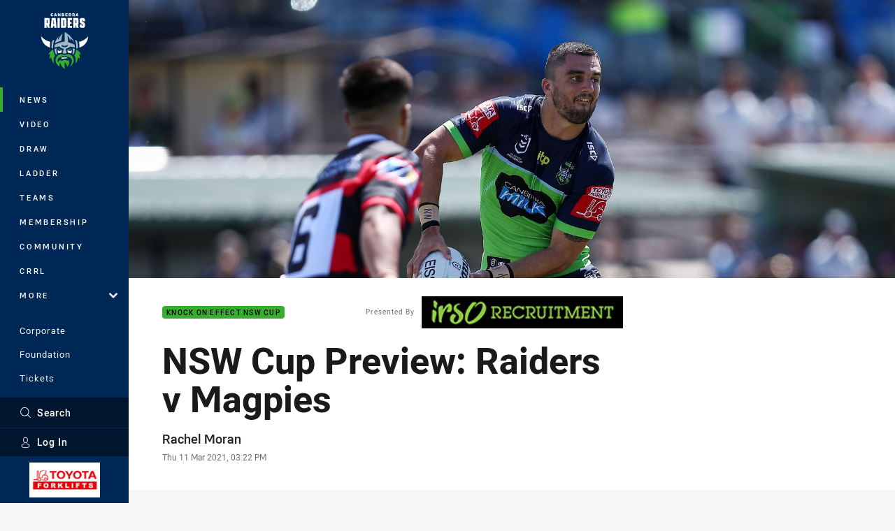

--- FILE ---
content_type: text/html; charset=utf-8
request_url: https://www.google.com/recaptcha/api2/aframe
body_size: 183
content:
<!DOCTYPE HTML><html><head><meta http-equiv="content-type" content="text/html; charset=UTF-8"></head><body><script nonce="mcfCLrRZWN4d-X4bNxNcvA">/** Anti-fraud and anti-abuse applications only. See google.com/recaptcha */ try{var clients={'sodar':'https://pagead2.googlesyndication.com/pagead/sodar?'};window.addEventListener("message",function(a){try{if(a.source===window.parent){var b=JSON.parse(a.data);var c=clients[b['id']];if(c){var d=document.createElement('img');d.src=c+b['params']+'&rc='+(localStorage.getItem("rc::a")?sessionStorage.getItem("rc::b"):"");window.document.body.appendChild(d);sessionStorage.setItem("rc::e",parseInt(sessionStorage.getItem("rc::e")||0)+1);localStorage.setItem("rc::h",'1769275000954');}}}catch(b){}});window.parent.postMessage("_grecaptcha_ready", "*");}catch(b){}</script></body></html>